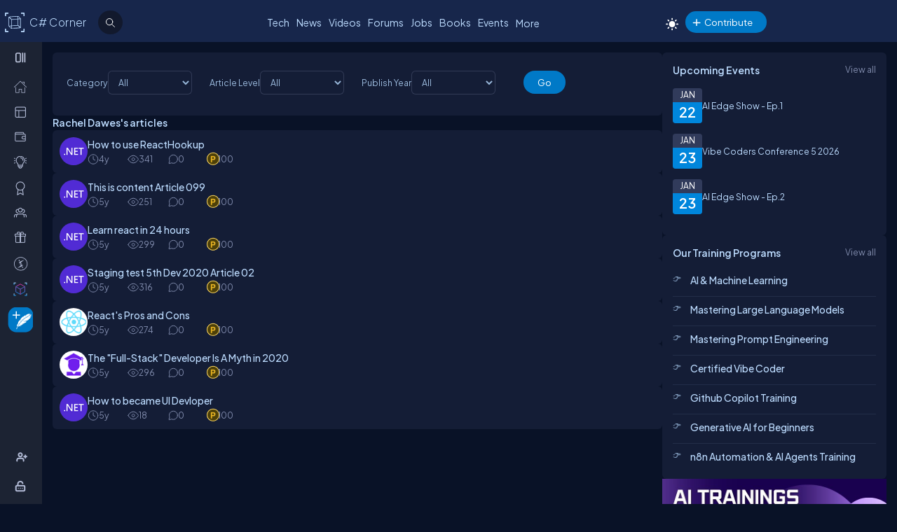

--- FILE ---
content_type: text/css
request_url: https://test.c-sharpcorner.com/App_Themes/Csharp-V3/Popup/common-popup.css
body_size: 3208
content:
.overlay-bg {
    background-color: rgba(0, 0, 0, 0.5);
    width: 100%;
    height: 100vh;
    position: fixed;
    z-index: 99999;
    top: 0;
    left: 0;
}

.modal-window {
    margin: auto;
    position: relative;
    top: 65px;
    background-color: var(--popupBg);
    height: auto;
    max-height: 660px;
    min-height: 227px;
    overflow: hidden;
    overflow-y: auto;
    padding: 15px 0px;
}

.modal-body {
    padding: 12px 15px;
    height: 100%;
    overflow-y: auto
}


.modal-header {
    text-align: center;
    padding: 10px;
    line-height: 30px;
    font-size: 16px;
    color: var(--fontColor);
    font-weight: bold;
    position: sticky;
    top: 0px;
}

.model-textarea {
    padding: 10px;
    width: 100%;
    height: 80px;
    background-color: var(--bodyBg);
    color: var(--textColor) !important;
    border-radius: var(--bdrRadius);
}

.CommonTextBoxStyle {
    border: 1px solid #ccc;
    font-family: 'Open Sans', sans-serif;
    padding: 7px 0 7px 4px;
}

.icon-close {
    cursor: pointer;
}

    .icon-close::before, .icon-close::after {
        content: "";
        display: block;
        position: absolute;
        top: 24px;
        right: 30px;
        background-color: #eeeeee;
        width: 20px;
        height: 3px;
        border-radius: 2px;
    }



#btnPost:hover,
#btnPost:focus {
    color: #ffffff !important;
    box-shadow: 0px 1px 2px rgba(0, 0, 0, 0.3);
}


.icon-close::before {
    transform: rotate(45deg);
}

.icon-close::after {
    transform: rotate(-45deg);
}

.icon-close:hover::before, .icon-close:hover::after {
    background-color: #ffffff;
}


.modal-open .modal {
    overflow-x: hidden;
    overflow-y: auto;
}

.modal {
    top: 0;
    bottom: 0;
    z-index: 1050;
    display: none;
    overflow: hidden;
    -webkit-overflow-scrolling: touch;
    outline: 0;
}

.head-notification-bar, .modal {
    position: fixed;
    left: 0;
    right: 0;
}

    .modal.in .modal-dialog {
        -webkit-transform: translate(0, 0);
        -ms-transform: translate(0, 0);
        -o-transform: translate(0, 0);
        transform: translate(0, 0);
    }

    .modal.fade .modal-dialog {
        -webkit-transition: -webkit-transform 0.3s ease-out;
        -o-transition: -o-transform 0.3s ease-out;
        transition: transform 0.3s ease-out;
        -webkit-transform: translate(0, -25%);
        -ms-transform: translate(0, -25%);
        -o-transform: translate(0, -25%);
        transform: translate(0, -25%);
    }

.ddl-series {
    margin-top: 20px;
    background: var(--boxbg);
    border: 1px solid var(--bdrColor);
    color: var(--fontColor);
    padding: 10px;
    font-size: var(--FontSize);
    min-width: 100%;
}

.modal-footer {
    width: auto;
    text-align: center;
    padding: 10px 0;
    position: relative;
}

.hide {
    display: none;
}

.popup-wd-large {
    width: 80%;
    max-width: 1280px;
}

.popup-wd-mid {
    width: 50%;
    max-width: 680px;
}

.popup-wd-small, .modal-window.modal-dialog {
    width: 30%;
    max-width: 480px;
}

    .modal-window.modal-dialog.emotion-dialog {
        width: 50% !important;
    }

.emotion-popup-wrapper {
    min-width: fit-content;
    max-width: 100%;
}

    .emotion-popup-wrapper .modal-header ul > li.active,
    .emotion-popup-wrapper .modal-header ul > li.active span,
    .emotion-popup-wrapper .modal-header ul > li span {
        color: var(--textBtn) !important;
        font-weight: normal !important;
    }

.emotion-popup-wrapper {
    overflow: unset !important
}




.icon-like {
    background-image: url("data:image/svg+xml;utf8,<svg width='8' height='8' viewBox='0 0 10 10' fill='currentcolor' xmlns='http://www.w3.org/2000/svg'><g clip-path='url(%23clip0_2912_10159)'><path d='M7.44108 3.49147C7.22269 3.22827 6.88075 3.06477 6.54869 3.06477H5.67027C5.86795 2.74974 6.01673 2.43272 6.10741 2.13085C6.24577 1.67019 6.24092 1.26863 6.09339 0.969564C5.92722 0.63272 5.59047 0.447205 5.14522 0.447205C5.04395 0.447205 4.95269 0.508298 4.91409 0.601923C4.56741 1.44281 3.66312 2.65141 2.81114 3.44758C2.7242 3.1456 2.44559 2.92397 2.11602 2.92397H1.0457C0.646812 2.92397 0.322281 3.2485 0.322281 3.64738V6.82935C0.322281 7.22824 0.646812 7.55277 1.0457 7.55277H2.11602C2.36003 7.55277 2.57606 7.43119 2.70716 7.24556C2.90547 7.43636 3.16837 7.55277 3.45645 7.55277H6.15147C6.44941 7.55277 6.71472 7.42591 6.91875 7.18591C7.08694 6.98805 7.20639 6.72075 7.26417 6.41292L7.66141 4.29688C7.7147 4.01297 7.63645 3.72694 7.44108 3.49147ZM2.33942 6.82936C2.33942 6.95255 2.2392 7.05278 2.11602 7.05278H1.0457C0.922515 7.05278 0.822281 6.95255 0.822281 6.82936V3.64739C0.822281 3.5242 0.922515 3.42399 1.0457 3.42399H2.11602C2.2392 3.42399 2.33942 3.5242 2.33942 3.64739V6.82936ZM7.16998 4.20463L6.77277 6.32069C6.70633 6.67461 6.50822 7.05278 6.15145 7.05278H3.45644C3.11622 7.05278 2.83944 6.74506 2.83944 6.36681V4.08961C3.7818 3.3073 4.83716 1.96372 5.30306 0.959502C5.55164 1.00156 5.61992 1.13995 5.645 1.19077C5.80727 1.51969 5.67259 2.27705 4.99348 3.16263C4.93556 3.23814 4.92556 3.34002 4.96767 3.42536C5.00978 3.5107 5.09669 3.56475 5.19187 3.56475H6.5487C6.73308 3.56475 6.93233 3.6613 7.0563 3.81072C7.12609 3.89488 7.2025 4.0315 7.16998 4.20463Z' fill='%237F8AAB' /></g><defs><clipPath id='clip0_2912_10159'><rect width='8' height='8' fill='white' /></clipPath></defs></svg>");
    background-size: 30px;
    background-position: 5px 3px !important;
    width: 30px !important;
}

.emotions-wrapper {
    display: none;
    position: absolute;
    top: -33px;
    padding: 3px 5px;
    border-radius: 32px;
    background-color: #091227;
    white-space: nowrap;
    max-height: 40px;
    z-index: 10;
    left: -5px;
    min-width: 250px;
}

.action-item .d-icon {
    position: relative !important;
}

.action-item .emotions-wrapper span.d-icon, .action-item .emotions-wrapper .d-icon, .emotions-wrapper .anchor-emotion {
    background-size: 34px;
    opacity: 0;
    transform: scale(0.7) translateY(10px) !important;
    animation: fadeInUp 0.5s ease-in-out forwards;
    transition: transform .3s;
}

.emotions-wrapper > div:hover .d-icon, .emotions-wrapper > ul li:hover .anchor-emotion, .emotions-wrapper > li:hover .d-icon {
    border-radius: 0px !important;
    -ms-transform: scale(1.1) translateY(6px) !important;
    -webkit-transform: scale(1.1) translateY(6px) !important;
    transform: scale(1.1) translateY(6px) !important;
}

@keyframes fadeInUp {
    0% {
        opacity: 0;
        -webkit-transform: scale(0.7) translateY(0px) !important;
        transform: scale(0.7) translateY(20px) !important;
    }

    to {
        opacity: 1;
        -webkit-transform: scale(0.7) translateY(20px) !important;
        transform: scale(0.7) translateY(0px) !important;
    }
}

.relative:nth-child(1) .d-icon {
    animation-delay: 0s;
}

.relative:nth-child(2) .d-icon {
    animation-delay: 0.2s;
}

.relative:nth-child(3) .d-icon {
    animation-delay: 0.4s;
}

.relative:nth-child(4) .d-icon {
    animation-delay: 0.6s;
}

.relative:nth-child(5) .d-icon {
    animation-delay: 0.8s;
}

.relative:nth-child(6) .d-icon {
    animation-delay: 1s;
}


.emotions-wrapper:after {
    content: "";
    width: 100%;
    height: 20px;
    display: block;
    position: absolute;
    left: 0;
    bottom: -15px;
    z-index: 0
}

.emotions-wrapper:hover, .like-button:hover ~ .cotent-share-icon .emotions-wrapper, .like-button:hover ~ .emotions-wrapper, cotent-share-icon .emotions-wrapper:hover {
    display: flex;
}

.emotions-wrapper > li a:after {
    content: attr(data-title);
    position: absolute;
    display: block;
    padding: 4px 8px;
    background: #000;
    color: #fff;
    font-size: 12px;
    border-radius: 4px;
    left: 50%;
    transform: translateX(-50%);
    top: -28px;
    transition: .2s;
    opacity: 0
}

.emotions-wrapper > li a:hover:after {
    opacity: 1;
    top: -32px
}

.emotions-wrapper > li:hover a {
    border-radius: 50%;
    -ms-transform: translateY(-3px);
    -webkit-transform: translateY(-3px);
    transform: translateY(-3px)
}

.tab-indicator {
    width: 44px;
    height: 2px;
    background: #0086dc;
    display: none !important;
    position: absolute;
    top: 39px;
    left: 10px;
    z-index: 1;
}

.icon-flag {
    background-position: -230px -134px;
}

.media-right {
    margin-left: auto;
}

.pill-btn {
    padding: 4px 12px;
    border-radius: 20px;
    font-weight: 700;
    border: 1px solid #1e88e5;
    color: #1e88e5;
    background-color: transparent;
    font-size: 12.8px;
    margin-left: 30px;
    cursor: pointer;
}

.liked-username {
    font-size: 14px;
    margin-left: 10px;
}

.follow-popup-top .pill-btn {
    margin-left: 15px;
}

.cotent-share-icon li {
    float: left;
    padding: 4px;
    position: relative;
}

@media only screen and (max-width: 1023px) {
    .popup-wd-large, .popup-wd-mid, .popup-wd-small {
        width: 96%;
    }
}

@media(max-width:767px) {
    .emotion-popup-wrapper {
        min-width: auto !important;
    }

    .modal-window.modal-dialog, .modal-window.modal-dialog.emotion-dialog {
        width: 90% !important;
    }
}



.comment-head li, .emotion-user-link, .follow-popup .author-name, .icon-author-9, .icon-author-r, .icon-author-v, .mentions-input-box {
    position: relative
}

button:focus {
    outline: 0
}

.emotion-popup-wrapper .modal-header {
    padding: 10px 0 0 10px !important;
    border-bottom: 1px solid #e5e5e5;
    z-index: 1;
}

.emotion-body {
    max-height: 410px;
    width: 100%;
}

.modal button.close {
    padding: 5px 15px;
    border: 0px;
    outline: 0px;
    color: #fff;
    background: none;
    font-size: 30px;
    position: absolute;
    right: -3px;
    top: -6px;
    cursor: pointer;
}


.modal-title {
    margin: 0;
    line-height: 1.42857143
}


.emotion-body {
    max-height: 410px;
    overflow: auto;
}


.emotion-user-link span {
    position: absolute;
    bottom: 2px;
    right: -10px;
    background-size:34px;
}

.emotion-popup-wrapper .modal-header ul > li {
    float: left;
    /*width: 50px;*/
    cursor: pointer;
    margin-bottom: 1px;
}

/*.emotion-popup-wrapper .icon-e-like {
    background-position: -168px -7px;
    width: 20px;
    height: 20px
}*/

/*.emotion-popup-wrapper .icon-e-love {
    background-position: -200px -7px;
    width: 20px;
    height: 20px
}*/

/*.emotion-popup-wrapper .icon-e-awesome {
    background-position: -232px -7px;
    width: 20px;
    height: 20px
}*/

/*.emotion-popup-wrapper .icon-e-interesting {
    background-position: -264px -7px;
    width: 20px;
    height: 20px
}

.emotion-popup-wrapper .icon-e-okay {
    background-position: -296px -7px;
    width: 20px;
    height: 20px
}

.emotion-popup-wrapper .icon-e-poor {
    background-position: -8px -39px;
    width: 20px;
    height: 20px
}*/

/*.icon-e-like, .undo-icon-e-like {
    background-position: -34px -34px
}*/

.icon-e-like {
    background: url(/Images/Emotions/like.gif);
    top: -9px;
}


.d-icon {
    height: 35px;
    width: 40px;
    transform: scale(0.7) !important;
    background-repeat: no-repeat !important;
}
.icon-e-love {
    background: url(/Images/Emotions/heart.gif);
    top: -7px;
}

.like .undo-icon-e-love, .undo-icon-e-love {
    background: url(/Images/Emotions/heart.png);
    top: 4px;
    height: 35px;
    width: 28px;
}

.like .undo-icon-e-like, .undo-icon-e-like {
    background: url(/Images/Emotions/undo-like.png);
    top: 0px;
    height: 35px;
    width: 28px;
}

.like .undo-icon-e-okay, .undo-icon-e-okay {
    background: url(/Images/Emotions/okok.png);
    top: 3px;
    height: 35px;
    width: 28px;
}

.like .undo-icon-e-awesome, .undo-icon-e-awesome {
    background: url(/Images/Emotions/clap.png);
    top: 3px;
    height: 35px;
    width: 28px;
}

.like .undo-icon-e-interesting, .undo-icon-e-interesting {
    background: url(/Images/Emotions/undo-interesting.png);
    top: 3px;
    height: 35px;
    width: 28px;
}

.like .undo-icon-e-poor, .undo-icon-e-poor {
    background: url(/Images/Emotions/unlike.png);
    top: 3px;
    height: 35px;
    width: 28px;
}

.icon-e-awesome {
    background: url(/Images/Emotions/clap.gif);
    top: -7px;
}



.icon-e-interesting {
    background: url(/Images/Emotions/interesting.gif);
    top: -7px;
}


.icon-e-okay {
    background: url(/Images/Emotions/okok.gif);
    top: -7px;
}


.icon-e-poor {
    background: url(/Images/Emotions/unlike.gif);
    top: -7px;
}





.emotion-popup-wrapper .emotion-popup-li .d-icon {
    top: 2px;
    position: relative;
    margin-top: -2px;
    background-size: 34px;
}


.media-right {
    margin-left: auto;
}


.d-icon {
    background-repeat: no-repeat;
    display: inline-block;
}

.follow-sign {
    font: -webkit-control;
}

.likepop-li {
    display: flex !important;
    justify-content: start;
    align-items: center;
}


.cross-icon::before {
    content: "\00D7";
}

.emotion-popup-header > li {
    position: relative;
    display: flex;
    justify-content: center;
    align-items: center;
    gap: 3px;
    padding: 0 8px;
}
.emotions-wrapper > div .d-icon:hover:after {
    opacity: 1;
    top: -32px;
}

.emotions-wrapper > div .d-icon:after {
    content: attr(data-title);
    position: absolute;
    display: block;
    padding: 4px 8px;
    background: #000;
    color: #fff;
    font-size: 12px;
    border-radius: 4px;
    left: 50%;
    transform: translateX(-50%);
    top: -28px;
    transition: .2s;
    opacity: 0;
}

    .emotion-popup-header > li.active::before {
        content: "";
        width: 100%;
        height: 2px;
        background-color: #0086dc;
        position: absolute;
        bottom: -2px;
        left: 0;
        border-radius: 2px 2px 0 0;
    }

.emotion-popup-header {
    gap: 10px;
}

@media(max-width:580px) {
    .emotions-wrapper {
        left: inherit !important;
        right: 0;
    }
}
